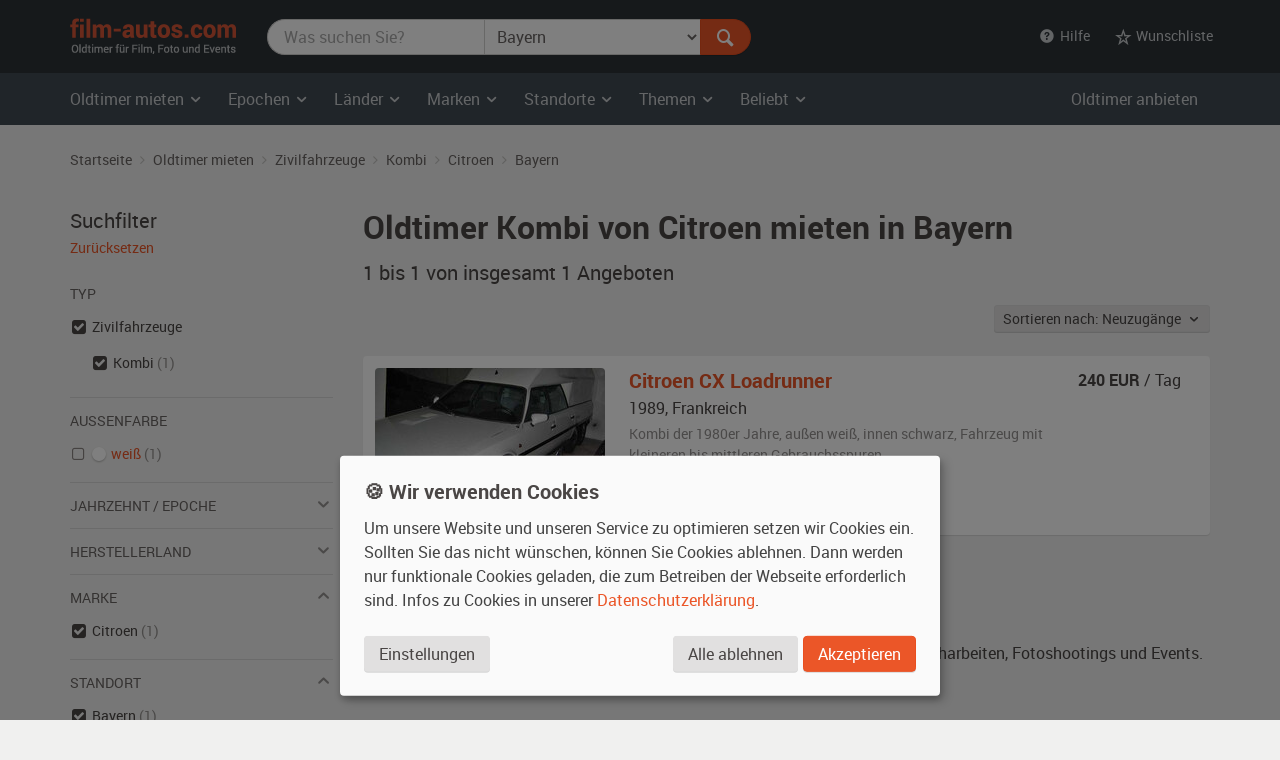

--- FILE ---
content_type: text/html; charset=utf-8
request_url: https://www.film-autos.com/oldtimer-mieten/?typ=zivil_kombi&marke=Citroen&standort=bayern
body_size: 6795
content:
<!DOCTYPE html>
<html lang="de">
<head>
	<!-- rendering -->
	<meta charset="utf-8">
	<meta http-equiv="X-UA-Compatible" content="IE=edge">
	<meta name="viewport" content="width=device-width, initial-scale=1">
	<!-- preload, prefetch -->
	<link rel="preload" href="/assets/fonts/Roboto-Regular-webfont.woff" as="font" type="font/woff2" crossorigin>
			<link rel="preload" href="/asset-css-default.v1.css" as="style">
	
	<!-- seo -->
	<title>Oldtimer  Kombi von Citroen mieten  in Bayern | film-autos.com</title>
	<meta name="description" content="1 Oldtimer  Kombis von Citroen in Bayern zum Mieten für Film, Foto und Events">
			<link rel="canonical" href="https://www.film-autos.com/oldtimer-mieten/?typ=zivil_kombi">
			<meta name="robots" content="noindex">
		<meta name="author" content="film-autos.com">
	<link rel="copyright" href="/impressum/">

	
		<!-- favicons -->
		<link rel="apple-touch-icon" sizes="57x57" href="/assets/img/favicon/apple-icon-57x57.png">
		<link rel="apple-touch-icon" sizes="60x60" href="/assets/img/favicon/apple-icon-60x60.png">
		<link rel="apple-touch-icon" sizes="72x72" href="/assets/img/favicon/apple-icon-72x72.png">
		<link rel="apple-touch-icon" sizes="76x76" href="/assets/img/favicon/apple-icon-76x76.png">
		<link rel="apple-touch-icon" sizes="114x114" href="/assets/img/favicon/apple-icon-114x114.png">
		<link rel="apple-touch-icon" sizes="120x120" href="/assets/img/favicon/apple-icon-120x120.png">
		<link rel="apple-touch-icon" sizes="144x144" href="/assets/img/favicon/apple-icon-144x144.png">
		<link rel="apple-touch-icon" sizes="152x152" href="/assets/img/favicon/apple-icon-152x152.png">
		<link rel="apple-touch-icon" sizes="180x180" href="/assets/img/favicon/apple-icon-180x180.png">
		<link rel="icon" type="image/png" sizes="192x192"  href="/assets/img/favicon/android-icon-192x192.png">
		<link rel="icon" type="image/png" sizes="32x32" href="/assets/img/favicon/favicon-32x32.png">
		<link rel="icon" type="image/png" sizes="96x96" href="/assets/img/favicon/favicon-96x96.png">
		<link rel="icon" type="image/png" sizes="16x16" href="/assets/img/favicon/favicon-16x16.png">
		<meta name="msapplication-TileColor" content="#ffffff">
		<meta name="msapplication-TileImage" content="/assets/img/favicon/ms-icon-144x144.png">
		<meta name="theme-color" content="#ffffff">

		<!-- Open Graph -->
		<meta property="og:url" content="https://www.film-autos.com/oldtimer-mieten/?typ=zivil_kombi&marke=Citroen&standort=bayern">
		<meta property="og:type" content="article">
		<meta property="og:title" content="Oldtimer  Kombi von Citroen mieten  in Bayern">
		<meta property="og:description" content="1 Oldtimer  Kombis von Citroen in Bayern zum Mieten für Film, Foto und Events">
					<meta property="og:image" content="/assets/img/film-autos.com-logo-facebook-og-image.png">
			
	<!-- css -->
<style>
html {font-family: sans-serif; }
body {	margin: 0; background-color: #E8E3E1; color: #E8E3E1;}
</style>
			<link href="/asset-css-default.v1.css" rel="stylesheet" type="text/css">
		<script defer type="text/javascript" src="/assets/js/vendor/klaro/config.js"></script>
	<script defer type="text/javascript" src="/assets/js/vendor/klaro/klaro-no-css.js"></script>
</head>
<body itemscope itemtype="http://schema.org/WebPage" class="cc_theme_fac  body-name-index body-cat-fundus body-tpl-default">

		<header id="masthead" class="site-header" itemscope itemtype="http://schema.org/WPHeader">

		<!-- Top menu -->
				<nav class="navbar navbar-default p-y-1" id="navbar-top" itemscope itemtype="http://schema.org/SiteNavigationElement" aria-label="Top Menu">
	<div class="container-fluid content">
		<div class="navbar-header">
						<a href="/" class="navbar-brand"><span class="sr-only">film-autos.com</span></a>
		</div>

				<form role="search" action="/oldtimer-mieten/" name="suchen" id="form-suchen" class="navbar-form" aria-label="Search Form">
	<div class="input-group">
		<label for="top-stichwoerter" class="visually-hidden">Was suchen Sie?</label>
		<input type="search" name="q" id="top-stichwoerter" class="search-query form-control" value="" placeholder="Was suchen Sie?" aria-label="Was suchen Sie?"/>
		<label for="top-standort" class="visually-hidden" id="top-standort-label">Wo suchen Sie?</label>
		<select name="standort" id="top-standort" class="form-control" title="Wo suchen Sie?" aria-label="Was suchen Sie?">
			<option value="" hidden>Wo suchen Sie?</option>
			<option value="">Alle Standorte</option>
			<optgroup label="Deutschland">
				<option value="baden_wuerttemberg" >Baden-Württemberg</option>
				<option value="bayern" selected>Bayern</option>
				<option value="berlin" >Berlin</option>
				<option value="brandenburg" >Brandenburg</option>
				<option value="bremen" >Bremen</option>
				<option value="hamburg" >Hamburg</option>
				<option value="hessen" >Hessen</option>
				<option value="mecklenburg_vorpommern" >Mecklenburg-Vorpommern</option>
				<option value="niedersachsen" >Niedersachsen</option>
				<option value="nordrhein_westfalen" >Nordrhein-Westfalen</option>
				<option value="rheinland_pfalz" >Rheinland-Pfalz</option>
				<option value="saarland" >Saarland</option>
				<option value="sachsen" >Sachsen</option>
				<option value="sachsen_anhalt" >Sachsen-Anhalt</option>
				<option value="schleswig_holstein" >Schleswig-Holstein</option>
				<option value="thueringen" >Thüringen</option>
			</optgroup>
			<optgroup label="Ausland">
				<option value="niederlande" >Niederlande</option>
				<option value="oesterreich" >Österreich</option>
				<option value="schweiz" >Schweiz</option>
			</optgroup>
		</select>
		<div class="input-group-btn">
			<button type="submit" class="btn btn-danger" id="form-suchen-submit" aria-label="Suchen"><i class="ent-magnifying-glass ent-lg"></i></button>
		</div>
	</div>
</form>
		
		<ul class="nav navbar-nav list-inline navbar-right">
			<li class="dropdown">
				<a href="#" class="dropdown-toggle" data-toggle="dropdown" role="button" aria-expanded="false"><i class="ent-help-with-circle"></i>&nbsp; Hilfe</a>
				<ul class="dropdown-menu">
					<li class=""><a href="/so-funktionierts/">So funktioniert's</a></li>
					<li class=""><a href="/faq/">Häufige Fragen (FAQ)</a></li>
					<li class="divider"></li>
					<li class=""><a href="/ueber-uns/">Über uns</a></li>
					<li class=""><a href="/leistungen/">Leistungen</a></li>
					<li class=""><a href="/rampenlicht/">Referenzen</a></li>
					<li class=""><a href="/kundenmeinungen/">Kundenmeinungen</a></li>
					<li class="divider"></li>
					<li class=""><a href="/kontakt/">Kontakt</a></li>
				</ul>
			</li>

									<li class="dropdown" id="wunschliste-dropdown">
								<a href="#" class="dropdown-toggle" data-toggle="dropdown" title="Ihre Wunschliste">
											<i class="ent-star-outlined ent-lg" aria-hidden="true"></i><span> Wunschliste</span>
									</a>
								<ul class="dropdown-menu" id="wunschliste-menu">
					
					<li class="dropdown-header">0 Angebote auf Ihrer Wunschliste</li>
					<li role="separator" class="divider"></li>
					<li><a href="/oldtimer-mieten/wunschliste/">Wunschliste anzeigen</a></li>

									</ul>
			</li>
					</ul>
	</div><!-- /.container-fluid -->
</nav><!-- / .navbar -->
		
				<!-- Main menu -->
		<nav id="site-navigation" class="navbar navbar-inverse main-navigation site-menu" itemscope itemtype="http://schema.org/SiteNavigationElement" aria-label="Main Menu">
	<div class="container-fluid">
		<div class="navbar-header">
			<button type="button" class="navbar-toggle" data-toggle="collapse" data-target="#navbar-ex-collapse" aria-label="Toggle navigation"><i class="ent-menu ent-lg"></i></button>
		</div>

		<div class="collapse navbar-collapse navbar-left" id="navbar-ex-collapse">
			<ul class="nav navbar-nav">
				<li class="dropdown">
					<a href="/oldtimer-mieten/" class="dropdown-toggle" data-toggle="dropdown" role="button" aria-expanded="false"><span class="hidden-xs">Oldtimer mieten&nbsp;<i class="ent-chevron-down"></i></span><span class="visible-xs">Typen&nbsp;<i class="ent-chevron-down"></i></span></a>
					<ul class="dropdown-menu" role="menu">
						<li><a href="/oldtimer-mieten/">Übersicht</a></li>
						<li class="divider hidden-xs"></li>
						<li><a href="/oldtimer-mieten/?typ=zivil">Zivilfahrzeuge</a></li>
						<li><a href="/oldtimer-mieten/?typ=militaer">Militärfahrzeuge</a></li>
						<li><a href="/oldtimer-mieten/?typ=nutz">Nutzfahrzeuge</a></li>
						<li><a href="/oldtimer-mieten/?typ=einsatz">Einsatzfahrzeuge</a></li>
						<li><a href="/oldtimer-mieten/?typ=boote">Boote</a></li>
						<li><a href="/oldtimer-mieten/?typ=flugzeug">Flugzeuge</a></li>
						<li class="divider hidden-xs"></li>
						<li><a href="/oldtimer-mieten/typen/">Alle Typen</a></li>
					</ul>
				</li>

				<li class="divider-vertical visible-lg visible-md"></li>
				<li class="dropdown">
					<a href="/oldtimer-mieten/epochen/" class="dropdown-toggle" data-toggle="dropdown" role="button" aria-expanded="false">Epochen <i class="ent-chevron-down"></i></a>
					<ul class="dropdown-menu">
						<li><a href="/oldtimer-mieten/?kat=1930">1930er Jahre</a></li>
						<li><a href="/oldtimer-mieten/?kat=1940">1940er Jahre</a></li>
						<li><a href="/oldtimer-mieten/?kat=1950">1950er Jahre</a></li>
						<li><a href="/oldtimer-mieten/?kat=1960">1960er Jahre</a></li>
						<li><a href="/oldtimer-mieten/?kat=1970">1970er Jahre</a></li>
						<li><a href="/oldtimer-mieten/?kat=1980">1980er Jahre</a></li>
						<li class="divider hidden-xs"></li>
						<li><a href="/oldtimer-mieten/epochen/">Alle Epochen</a></li>
					</ul>
				</li>
				<li class="dropdown">
					<a href="/oldtimer-mieten/laender/" class="dropdown-toggle" data-toggle="dropdown" role="button" aria-expanded="false">Länder <i class="ent-chevron-down"></i></a>
					<ul class="dropdown-menu">
						<li><a href="/oldtimer-mieten/?land=DDR"><span class="sr-only">Oldtimer mieten </span>DDR</a></li>
						<li><a href="/oldtimer-mieten/?land=D"><span class="sr-only">Oldtimer mieten </span>Deutschland</a></li>
						<li><a href="/oldtimer-mieten/?land=F"><span class="sr-only">Oldtimer mieten </span>Frankreich</a></li>
						<li><a href="/oldtimer-mieten/?land=GB"><span class="sr-only">Oldtimer mieten </span>Großbritannien</a></li>
						<li><a href="/oldtimer-mieten/?land=I"><span class="sr-only">Oldtimer mieten </span>Italien</a></li>
						<li><a href="/oldtimer-mieten/?land=USA"><span class="sr-only">Oldtimer mieten </span>USA</a></li>
						<li class="divider hidden-xs"></li>
						<li><a href="/oldtimer-mieten/laender/">Alle Länder</a></li>
					</ul>
				</li>
				<li class="dropdown">
					<a href="/oldtimer-mieten/marken/" class="dropdown-toggle" data-toggle="dropdown" role="button" aria-expanded="false">Marken <i class="ent-chevron-down"></i></a>
					<ul class="dropdown-menu">
						<li><a href="/oldtimer-mieten/?marke=BMW">BMW<span class="sr-only"> Oldtimer mieten</span></a></li>
						<li><a href="/oldtimer-mieten/?marke=Ford">Ford<span class="sr-only"> Oldtimer mieten</span></a></li>
						<li><a href="/oldtimer-mieten/?marke=Mercedes-Benz">Mercedes-Benz<span class="sr-only"> Oldtimer mieten</span></a></li>
						<li><a href="/oldtimer-mieten/?marke=Opel">Opel<span class="sr-only"> Oldtimer mieten</span></a></li>
						<li><a href="/oldtimer-mieten/?marke=Porsche">Porsche<span class="sr-only"> Oldtimer mieten</span></a></li>
						<li><a href="/oldtimer-mieten/?marke=VW">VW<span class="sr-only"> Oldtimer mieten</span></a></li>
						<li class="divider hidden-xs"></li>
						<li><a href="/oldtimer-mieten/marken/">Alle Marken</a></li>
					</ul>
				</li>
				<li class="dropdown">
					<a href="/oldtimer-mieten/standorte/" class="dropdown-toggle" data-toggle="dropdown" role="button" aria-expanded="false">Standorte <i class="ent-chevron-down"></i></a>
					<ul class="dropdown-menu">
						<li><a href="/oldtimer-mieten/?standort=berlin"><span class="sr-only">Oldtimer mieten </span>Berlin</a></li>
						<li><a href="/oldtimer-mieten/standorte/dresden/"><span class="sr-only">Oldtimer mieten </span>Dresden</a></li>
						<li><a href="/oldtimer-mieten/standorte/frankfurt/"><span class="sr-only">Oldtimer mieten </span>Frankfurt</a></li>
						<li><a href="/oldtimer-mieten/?standort=hamburg"><span class="sr-only">Oldtimer mieten </span>Hamburg</a></li>
						<li><a href="/oldtimer-mieten/standorte/koeln/"><span class="sr-only">Oldtimer mieten </span>Köln</a></li>
						<li><a href="/oldtimer-mieten/standorte/leipzig/"><span class="sr-only">Oldtimer mieten </span>Leipzig</a></li>
						<li><a href="/oldtimer-mieten/standorte/muenchen/"><span class="sr-only">Oldtimer mieten </span>München</a></li>
						<li><a href="/oldtimer-mieten/standorte/stuttgart/"><span class="sr-only">Oldtimer mieten </span>Stuttgart</a></li>
						<li class="divider hidden-xs"></li>
						<li><a href="/oldtimer-mieten/standorte/">Alle Standorte</a></li>
					</ul>
				</li>
				<li class="dropdown">
					<a href="/oldtimer-mieten/themen/" class="dropdown-toggle" data-toggle="dropdown" role="button" aria-expanded="false">Themen <i class="ent-chevron-down"></i></a>
					<ul class="dropdown-menu">
						<li><a href="/oldtimer-mieten/themen/american-diner/">American Diner <span class="sr-only">Autos mieten</span></a></li>
						<li><a href="/oldtimer-mieten/themen/berlin-1920er/">Berlin 1920er <span class="sr-only">Autos mieten</span></a></li>
						<li><a href="/oldtimer-mieten/themen/ddr-ostalgie/">DDR Ostalgie <span class="sr-only">Autos mieten</span></a></li>
						<li><a href="/oldtimer-mieten/themen/flower-power-love-peace/">Flower Power & Love Peace <span class="sr-only">Autos mieten</span></a></li>
						<li><a href="/oldtimer-mieten/themen/golden-twenties/">Golden Twenties <span class="sr-only">Autos mieten</span></a></li>
						<li><a href="/oldtimer-mieten/themen/kalter-krieg/">Kalter Krieg <span class="sr-only">Autos mieten</span></a></li>
						<li><a href="/oldtimer-mieten/themen/wirtschaftswunder/">Wirtschaftswunder <span class="sr-only">Autos mieten</span></a></li>
						<li><a href="/oldtimer-mieten/themen/zweiter-weltkrieg/">Zweiter Weltkrieg <span class="sr-only">Autos mieten</span></a></li>
						<li class="divider hidden-xs"></li>
						<li><a href="/oldtimer-mieten/themen/">Alle Themen</a></li>
					</ul>
				</li>
				<li class="dropdown">
					<a href="#" class="dropdown-toggle" data-toggle="dropdown" role="button" aria-expanded="false">Beliebt <i class="ent-chevron-down"></i></a>
					<ul class="dropdown-menu">
						<li><a href="/oldtimer-mieten/?marke=Ford&modell=Mustang">Ford Mustang<span class="sr-only"> mieten</span></a></li>
						<li><a href="/oldtimer-mieten/?marke=DeLorean&modell=DMC-12">DeLorean DMC-12<span class="sr-only"> mieten</span></a></li>
						<li><a href="/oldtimer-mieten/?marke=Opel&modell=Manta">Opel Manta<span class="sr-only"> mieten</span></a></li>
						<li><a href="/oldtimer-mieten/?marke=VW&modell=Bus">VW Bus (Bulli<span class="sr-only"> mieten</span>)</a></li>
						<li><a href="/oldtimer-mieten/?marke=Chevrolet&modell=Corvette">Chevrolet Corvette<span class="sr-only"> mieten</span></a></li>
						<li><a href="/oldtimer-mieten/?marke=VW&modell=Käfer">VW Käfer<span class="sr-only"> mieten</span></a></li>
						<li class="divider hidden-xs"></li>
						<li><a href="/oldtimer-mieten/#beliebte-oldtimer">Mehr beliebte Oldtimer</a></li>
					</ul>
				</li>
				<li class="divider visible-xs"></li>
				<li><a class="visible-xs " href="/oldtimer-mieten/">Oldtimer mieten Übersicht</a></li>
			</ul>
		</div><!-- .collapse -->
		<div class="navbar-right hidden-sm hidden-xs">
			<ul class="nav navbar-nav">
				<li><a class="" href="/anmelden/">Oldtimer anbieten</a></li>
			</ul>
		</div>
	</div><!-- .container -->
</nav><!-- .navbar -->
		
	</header><!-- #masthead -->
	
	<div id="page" class="hfeed site">
			<div id="content" class="site-content ">
			<div id="primary" class="content-area ">
				<main id="main" class="site-main" aria-label="Oldtimer  Kombi von Citroen mieten  in Bayern">

					
					
	<br class="visible-xs">
<div class="section section-breadcrumbs hidden-xs">
    <div class="container-fluid">

        <nav id="site-breadcrumb" aria-label="Breadcrumb Navigation">
            <ol itemscope itemtype="http://schema.org/BreadcrumbList" class="breadcrumb small">
                <li itemprop="itemListElement" itemscope itemtype="http://schema.org/ListItem">
                    <a itemprop="item" href="/">
                        <span itemprop="name">Startseite</span>
                    </a>
					<meta itemprop="position" content="1">
                </li>

                <li itemprop="itemListElement" itemscope itemtype="http://schema.org/ListItem">
                    <a itemprop="item" href="/oldtimer-mieten/">
                        <span itemprop="name">Oldtimer mieten</span>
                    </a>
					<meta itemprop="position" content="2">
                </li>

                                                <li itemprop="itemListElement" itemscope itemtype="http://schema.org/ListItem">
                    <a itemprop="item" href="/oldtimer-mieten/?typ=zivil"
                        title="Zivilfahrzeuge">
                        <span itemprop="name">Zivilfahrzeuge</span>
                    </a>
					<meta itemprop="position" content="3">
                </li>
                
                                                <li itemprop="itemListElement" itemscope itemtype="http://schema.org/ListItem">
                    <a itemprop="item" href="/oldtimer-mieten/?typ=zivil_kombi"
                        title="Kombi">
                        <span itemprop="name">Kombi</span>
                    </a>
					<meta itemprop="position" content="4">
                </li>
                
                
                
                                                <li itemprop="itemListElement" itemscope itemtype="http://schema.org/ListItem">
                    <a itemprop="item" href="/oldtimer-mieten/?typ=zivil_kombi&marke=Citroen"
                        title="Zivilfahrzeuge Kombi   Citroen">
                        <span itemprop="name">Citroen</span>
                    </a>
					<meta itemprop="position" content="3">
                </li>
                
                                                <li itemprop="itemListElement" itemscope itemtype="http://schema.org/ListItem">
                    <a itemprop="item" href="/oldtimer-mieten/?typ=zivil_kombi&marke=Citroen&standort=bayern"
                        title="Zivilfahrzeuge Kombi   Citroen bayern">
                        <span itemprop="name">Bayern</span>
                    </a>
					<meta itemprop="position" content="3">
                </li>
                            </ol>
        </nav>
    </div><!-- .container -->
</div><!-- .section -->

	<div class="section">
		<div class="container-fluid">
			<div class="row">
				<div class="col-md-9 col-md-push-3" id="fundus-content">

										<div class="fundus-results-wrapper">
						<div class="fundus-results-heading">
							<header class="entry-header" itemscope itemtype="http://schema.org/WPHeader">
																<h1 class="entry-title" itemprop="headline">Oldtimer  Kombi von Citroen mieten  in Bayern</h1>
								<h2 class="lead" itemprop="description" id="search-results-count"><span itemprop="numberOfItems">1 bis 1 von insgesamt 1</span> Angeboten</h2>
							</header>
							<div class="m-t-n3 hidden-print text-sm-right" id="search-results-header">
								<div class="p-t-2 p-b-3" style="display: inline-flex">
									<div class="btn-group">
										<button class="btn btn-default btn-sm dropdown-toggle" data-toggle="dropdown">
											Sortieren nach:
											Neuzugänge &nbsp;<i class="ent-chevron-down"></i>
										</button>
										<ul class="dropdown-menu">

																						<li class="">
												<a href="/oldtimer-mieten/?typ=zivil_kombi&marke=Citroen&standort=bayern&order_by=eingang_desc">Neuzugänge</a>
											</li>

																						<li class="">
												<a href="/oldtimer-mieten/?typ=zivil_kombi&marke=Citroen&standort=bayern&order_by=baujahr_asc">Baujahr</a>
											</li>

																						<li class="">
												<a href="/oldtimer-mieten/?typ=zivil_kombi&marke=Citroen&standort=bayern&order_by=bezeichnung_asc">Marke, Modell</a>
											</li>
										</ul>
									</div>
								</div>
							</div>
							<link itemprop="url" href="https://www.film-autos.com/oldtimer-mieten/?typ=zivil_kombi&marke=Citroen&standort=bayern" />
							<meta itemprop="name" content="Oldtimer  Kombi von Citroen mieten  in Bayern" />
						</div>
						<div class="fundus-results-description">
						<div id="search-results-description" class="m-t-4">
							
																	<p class="h2"> Oldtimer  Kombis von Citroen mieten  in Bayern</p>
									<p>
										Aus einer großen Auswahl Oldtimer  Kombis von Citroen in Bayern mieten - für Dreharbeiten, Fotoshootings und Events.									</p>
															</div>
						</div>
						<div class="fundus-results-list">
							<div class="clearfix">
								<ul class="fundus-items list-view" itemscope itemtype="http://schema.org/ItemList">
																		<li class="fundus-item lift" itemprop="itemListElement" itemscope itemtype="http://schema.org/Product">
										<div class="fundus-item-figure">
											<img class="fundus-item-image" src="/images/fahrzeuge/0606101744-4015_01.jpg?230" alt="Citroen CX Loadrunner Oldtimer" width="230" height="155" itemprop="image" >
										</div>
										<div class="fundus-item-caption">
											<div class="fundus-item-details">
												<h3 class="fundus-item-title h5">
													<a href="/oldtimer-mieten/47-citroen-cx-loadrunner-baujahr-1989/" class="stretched-link" title="Citroen CX Loadrunner mieten" itemprop="url">
														<span itemprop="name"><span itemprop="manufacturer">Citroen</span> <span itemprop="model">CX Loadrunner</span></span>
													</a>
												</h3>
												<p class="fundus-item-origin">
													<span itemprop="releaseDate">1989</span>, <span class="fundus-item-origin-var">F</span> <span class="fundus-item-origin-name">Frankreich</span>
												</p>
												<p class="fundus-item-tags">
													<span class="fundus-item-type">Kombi der 1980er Jahre, </span>
													<span class="fundus-item-color">außen <span itemprop="color">weiß</span></span><span class="fundus-item-comma">, </span><span class="fundus-item-interior">innen schwarz</span><span class="fundus-item-condition">, Fahrzeug <span itemprop="itemCondition">mit kleineren bis mittleren Gebrauchsspuren</span></span>
												</p>
												<p class="fundus-item-location"><i class="ent-location-pin"></i> Bayern</p>
											</div><!-- .fundus-item-details -->
											<div class="fundus-item-price" itemprop="offers" itemscope itemtype="http://schema.org/Offer">
												<p>
													<strong><span itemprop="price">240</span> EUR</strong> / Tag <meta itemprop="priceCurrency" content="EUR">												</p>
												<link itemprop="availability" href="http://schema.org/InStock">
											</div><!-- .fundus-item-price -->
										</div><!-- .fundus-item-caption -->
									</li>

																	</ul>
							</div>
													</div>
					</div>
									</div><!-- .col -->
				<div class="col-md-3 col-md-pull-9" id="fundus-sidebar">
					<nav class="" id="search-filter" aria-label="Filter Search Results">

	<!-- Ergebnisfilter-->
		<h2 class="lead m-t-0 m-b-0">Suchfilter</h2>
	<p class="m-b-3"><a href="/oldtimer-mieten/" class="small">Zurücksetzen</a></p>
	
	
	
	
	
		<p class="list-header">Typ</p>
	<ul class="list-unstyled list-check">
				<li class="active">
						<a href="/oldtimer-mieten/?marke=Citroen&standort=bayern" aria-label="Oldtimer-Typ Zivilfahrzeuge ausgewählt"></a> Zivilfahrzeuge													<ul>
								<li class="active">
										<a href="/oldtimer-mieten/?typ=zivil&marke=Citroen&standort=bayern" aria-label="Oldtimer-Typ Kombi ausgewählt"></a> Kombi					 <span class="text-muted">(1)</span>
				</li>
							</ul>
					</li>
			</ul>

	<hr>

		<p class="list-header">Außenfarbe</p>
	<ul class="list-unstyled list-check">
				<li class="">
						<a href="/oldtimer-mieten/?typ=zivil_kombi&marke=Citroen&standort=bayern&farbe_aussen=wei%C3%9F">
				<div class="color-swatch" style="background-color: #FFFFFF" title="weiß">&nbsp;</div>
				weiß			</a>
			 <span class="text-muted">(1)</span>
		</li>
			</ul>

	<hr>

	<!-- Filter Epoche -->
		<a role="button" data-toggle="collapse" href="#collapseEpoche" aria-expanded="false" aria-controls="collapseEpoche">
		<p class="list-header">Jahrzehnt / Epoche <i class="ent-chevron-down ent-lg text-muted pull-right"></i></p>
	</a>
	<ul class="list-unstyled list-check collapse " id="collapseEpoche">
				<li class="">
						<a href="/oldtimer-mieten/?typ=zivil_kombi&kat=1980&marke=Citroen&standort=bayern">
				1980er Jahre			</a>
			 <span class="text-muted">(1)</span>
		</li>
			</ul>

	<hr>

		<a role="button" data-toggle="collapse" href="#collapseHerstellerland" aria-expanded="false" aria-controls="collapseHerstellerland">
		<p class="list-header">Herstellerland <i class="ent-chevron-down ent-lg text-muted pull-right"></i></p>
	</a>
	<ul class="list-unstyled list-check collapse " id="collapseHerstellerland">
				<li class="">
						<a href="/oldtimer-mieten/?typ=zivil_kombi&land=F&marke=Citroen&standort=bayern">
				Frankreich			</a>
			 <span class="text-muted">(1)</span>
		</li>
			</ul>

	<hr>

		<a role="button" data-toggle="collapse" href="#collapseMarke" aria-expanded="true" aria-controls="collapseMarke">
		<p class="list-header">Marke <i class="ent-chevron-down ent-lg text-muted pull-right"></i></p>
	</a>
	<ul class="list-unstyled list-check collapse in" id="collapseMarke">
				<li class="active">
						<a href="/oldtimer-mieten/?typ=zivil_kombi&standort=bayern" aria-label="Marke Citroen ausgewählt"></a> Citroen			 <span class="text-muted">(1)</span>
		</li>
			</ul>

	<hr>

		<a role="button" data-toggle="collapse" href="#collapseStandort" aria-expanded="true" aria-controls="collapseStandort">
		<p class="list-header">Standort <i class="ent-chevron-down ent-lg text-muted pull-right"></i></p>
	</a>
	<ul class="list-unstyled list-check collapse in" id="collapseStandort">
				<li class="active">
						<a href="/oldtimer-mieten/?typ=zivil_kombi&marke=Citroen" aria-label="Standort Bayern ausgewählt"></a> Bayern			 <span class="text-muted">(1)</span>
		</li>
			</ul>

	
	<hr>

		<p class="m-t-3 m-b-0"><a href="/oldtimer-mieten/erweiterte-suche/?typ=zivil_kombi&marke=Citroen&standort=bayern" rel="nofollow">Erweiterte Suche</a></p>
	<!-- /Ergebnisfilter-->
</nav>
				</div><!-- .col -->
			</div><!-- .row -->
		</div><!-- .container -->
    </div><!-- .section -->

				</main><!-- #main -->
			</div><!-- #primary -->

			
		</div><!-- #content -->
	

	</div><!-- #page -->

		<footer class="site-footer section-inverse" id="colophon" itemscope itemtype="http://schema.org/WPFooter">

		
		<div class="section section-gray p-y-4">
			<div class="container-fluid">
				<div class="row d-flex" style="margin-bottom: -2rem;">
															<div class="col-sm-4 m-b-3">
						<div class="d-flex">
							<i class="media-object ent-magnifying-glass ent-lg text-danger"></i>
							<div class="m-l-1">
								<p class="h5 m-t-0 m-b-1">Einzigartige Fahrzeugauswahl</p>
								<p class="m-b-0 small">Mehr als 4.300 historische Fahrzeuge, Boote und Flugzeuge im Fundus für Ihre Projekte.</p>
							</div>
						</div>
					</div>
										<div class="col-sm-4 m-b-3">
						<div class="d-flex">
							<i class="media-object ent-location-pin ent-lg text-danger"></i>
							<div class="m-l-1">
								<p class="h5 m-t-0 m-b-1">Bundesweit verfügbar</p>
								<p class="m-b-0 small">Zugang zu historischen Fahrzeugen überall in Deutschland und darüber hinaus.</p>
							</div>
						</div>
					</div>
										<div class="col-sm-4 m-b-3">
						<div class="d-flex">
							<i class="media-object ent-star ent-lg text-danger"></i>
							<div class="m-l-1">
								<p class="h5 m-t-0 m-b-1">Professionelle Vermittlung</p>
								<p class="m-b-0 small">Wir beraten und unterstützen Sie von der Anfrage bis zum Einsatz vor Ort, inkl. Betreuung und Transport.</p>
							</div>
						</div>
					</div>
									</div>

			</div><!-- .container -->
		</div><!-- .section -->

		<div class="section section-condensed p-t-4 p-b-3">
			<div class="container-fluid">
				<nav class="footer-navigation" itemscope itemtype="http://schema.org/SiteNavigationElement" aria-label="Footer Menu">
					<div class="row d-flex">
						<div class="col-xs-6 col-sm-3">
							<p class="h4">film-autos.com</p>
							<ul class="list-unstyled list-extended">
								<li class=""><a href="/ueber-uns/">Über uns</a></li>
								<li class=""><a href="/leistungen/">Leistungen</a></li>
								<li class=""><a href="/rampenlicht/">Referenzen</a></li>
								<li class=""><a href="/kundenmeinungen/">Kundenmeinungen</a></li>
							</ul>
						</div>
						<div class="col-xs-6 col-sm-3">
							<p class="h4">Mieten</p>
							<ul class="list-unstyled list-extended">
								<li class="active"><a href="/oldtimer-mieten/">Oldtimer mieten</a></li>
								<li class=""><a href="/oldtimer-mieten/erweiterte-suche/">Erweiterte Suche</a></li>
								<li class=""><a href="/faq/filmfirmen/">Fragen für Mieter</a></li>
								<li class=""><a href="/service/">Service</a></li>
							</ul>
						</div>
						<div class="col-xs-6 col-sm-3">
							<p class="h4">Vermieten</p>
							<ul class="list-unstyled list-extended">
								<li class=""><a href="/anmelden/">Oldtimer anmelden</a></li>
								<li class=""><a href="/fotos/">Fotos senden</a></li>
								<li class=""><a href="/faq/fahrzeugbesitzer/">Fragen für Vermieter</a></li>
								<li class=""><a href="/kundenbereich/">Inserat verwalten</a></li>
							</ul>
						</div>
						<div class="col-xs-6 col-sm-3">
							<p class="h4">Hilfe</p>
							<ul class="list-unstyled list-extended">
								<li class=""><a href="/faq/">Häufige Fragen (FAQ)</a></li>
								<li class=""><a href="/so-funktionierts/">So funktioniert's</a></li>
								<li class=""><a href="/kontakt/">Kontakt</a></li>
							</ul>
						</div>
					</div><!-- / .row -->
					<p class="m-t-2 m-b-0"><a href="/beruehmte-filmautos-top-10/"><strong class="text-danger">SPECIAL&nbsp;</strong> <br class="visible-xs"> Berühmte Filmautos – <br class="visible-xs">unsere Top 10 ...</a></p>
				</nav>
			</div><!-- .container -->
		</div><!-- .section -->

		<hr class="m-y-0">

		
		<div class="section p-t-3 p-b-2">
			<div class="container-fluid">
				<nav class="footer-navigation" itemscope itemtype="http://schema.org/SiteNavigationElement" aria-label="Bottom Menu">
					<ul id="menu-bottom" class="footer-nav list-inline list-extended small pull-sm-left">
						<li>&copy; 2026 film-autos.com</li>
						<li class=""><a href="/blog/" itemprop="url"><span itemprop="name">Blog</span></a></li>
						<li class=""><a href="/agb/" itemprop="url"><span itemprop="name">AGB</span></a></li>
						<li class=""><a href="/impressum/" itemprop="url"><span itemprop="name">Impressum</span></a></li>
						<li class=""><a href="/datenschutz/" itemprop="url"><span itemprop="name">Datenschutz</span></a></li>
					</ul>
					<br class="visible-xs">
					<ul class="list-inline pull-sm-right" itemscope itemtype="http://schema.org/Organization">
						<li class="hide"><img itemprop="logo" class="" src="https://www.film-autos.com/assets/img/logo.png" alt="film-autos.com Logo" loading="lazy"></li>
						<li class="hide"><link itemprop="url" href="https://www.film-autos.com"></li>
						<li><a itemprop="sameAs" href="https://www.facebook.com/filmautos" target="_blank" rel="noopener" title="film-autos.com bei Facebook"><i class="ent-facebook" aria-hidden="true"></i></a></li>
						<li><a itemprop="sameAs" href="https://www.instagram.com/filmautoscom/" target="_blank" rel="noopener" title="film-autos.com bei Instagram"><i class="ent-instagram" aria-hidden="true"></i></a></li>
						<li><a itemprop="sameAs" href="https://www.pinterest.de/filmautos/pins/" target="_blank" rel="noopener" title="film-autos.com bei Pinterest"><i class="ent-pinterest" aria-hidden="true"></i></a></li>
						<li><a itemprop="sameAs" href="https://www.linkedin.com/company/film-autos-com" target="_blank" rel="noopener" title="film-autos.com bei Linkedin"><i class="ent-linkedin" aria-hidden="true"></i></a></li>
						<li><a itemprop="sameAs" href="https://www.xing.com/pages/film-autos-comgbr" target="_blank" rel="noopener" title="film-autos.com bei Xing"><i class="ent-xing" aria-hidden="true"></i></a></li>
					</ul>
				</nav>
			</div><!-- .container -->
		</div><!-- .section -->
	</footer>
	

			<script async src="/asset-js-default.v1.js" type="text/javascript"></script>
	
	<!-- Global site tag (gtag.js) - Google Analytics -->
	<script async type="text/plain" data-src="https://www.googletagmanager.com/gtag/js?id=G-XWV5DLM5YJ" data-type="application/javascript" data-name="googleAnalytics"></script>
	<script data-type="application/javascript" data-name="googleAnalytics">
		window.dataLayer = window.dataLayer || [];
		function gtag(){dataLayer.push(arguments);}
		gtag('js', new Date());
		gtag('config', 'G-XWV5DLM5YJ', { 'anonymize_ip': true });
	</script>

	</body>
</html>

